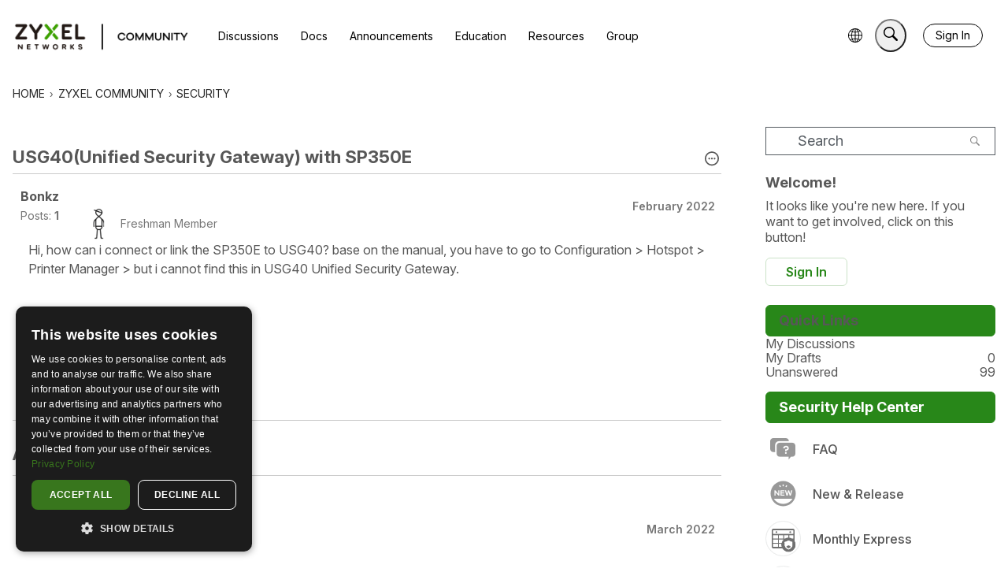

--- FILE ---
content_type: application/javascript
request_url: https://www.zyxel.com/library/CSO/community/js/faq_search.js
body_size: 751
content:
const categoryList = {
   "FAQ":{
      "name":"FAQ",
      "categoryID":"202",
      "parentCategoryID":"262"
   },
   "nebula-faq":{
      "name":"Nebula FAQ",
      "categoryID":"18",
      "parentCategoryID":"202"
   },
   "nebula-license":{
      "name":"Nebula License",
      "categoryID":"26",
      "parentCategoryID":"18"
   },
   "nebula-nebula-access-point":{
      "name":"Nebula Access Point",
      "categoryID":"37",
      "parentCategoryID":"18"
   },
   "nap-ap-port-setting":{
      "name": "AP & Port setting",
      "categoryID": "363",
      "parentCategoryID": "37",
   },
   "nap-ssid":{
      "name":"SSID",
      "categoryID":"362",
      "parentCategoryID":"37"
   },
   "nap-radio":{
      "name": "Radio",
      "categoryID": "361",
      "parentCategoryID": "37",
   },
   "nap-deployment-optimization":{
      "name": "Deployment & Optimization",
      "categoryID": "360",
      "parentCategoryID": "37",
   },
   "nap-other-topics":{
      "name":"Other Topics",
      "categoryID":"359",
      "parentCategoryID":"37"
   },
   "nebula-nebula-switch":{
      "name":"Nebula Switch",
      "categoryID":"38",
      "parentCategoryID":"18"
   },
   "nsw-port-vlan-settings":{
      "name": "Port & VLAN settings",
      "categoryID":"338",
      "parentCategoryID": "38"
   },
   "nsw-network-reliability":{
      "name": "Network Reliability",
      "categoryID": "339",
      "parentCategoryID": "38",
   },
   "nsw-network-security":{
      "name": "Network Security",
      "categoryID": "340",
      "parentCategoryID": "38",
   },
   "nsw-iptv":{
      "name": "IPTV",
      "categoryID": "341",
      "parentCategoryID": "38",
   },
   "nsw-l3-switching-routing":{
      "name": "Layer 3 Switching & Routing",
      "categoryID": "342",
      "parentCategoryID": "38",
   },
   "nsw-surveillance-onvif":{
      "name": "Surveillance / ONVIF",
      "categoryID": "343",
      "parentCategoryID": "38",
   },
   "nsw-other-topics":{
      "name":"Other Topics",
      "categoryID":"344",
      "parentCategoryID":"38"
   },
   "nebula-nebula-security-gateway":{
      "name":"Nebula Security Gateway",
      "categoryID":"39",
      "parentCategoryID":"18"
   },
   "nebula-control-center":{
      "name":"Nebula Control Center",
      "categoryID":"40",
      "parentCategoryID":"18"
   },
   "nebula-cc-license":{
      "name":"NCC License",
      "categoryID":"353",
      "parentCategoryID":"40"
   },
   "nebula-cc-register-nebula-devices":{
      "name":"Register Nebula devices",
      "categoryID":"352",
      "parentCategoryID":"40"
   },
   "nebula-cc-firmware-upgrade":{
      "name":"Firmware upgrade",
      "categoryID":"351",
      "parentCategoryID":"40"
   },
   "nebula-cc-create-org-site":{
      "name":"Create Org/Site",
      "categoryID":"350",
      "parentCategoryID":"40"
   },
   "nebula-cc-msp":{
      "name":"MSP",
      "categoryID":"349",
      "parentCategoryID":"40"
   },
   "nebula-cc-org-wide-settings":{
      "name":"Org-wide settings",
      "categoryID":"348",
      "parentCategoryID":"40"
   },
   "nebula-cc-site-wide-settings":{
      "name":"Site-wide settings",
      "categoryID":"347",
      "parentCategoryID":"40"
   },
   "nebula-cc-other-topics":{
      "name":"Other Topics",
      "categoryID":"346",
      "parentCategoryID":"40"
   },
   "nebula-firewall-%28atp-usg-flex%29":{
      "name":"Nebula Firewall (ATP/USG FLEX)",
      "categoryID":"337",
      "parentCategoryID":"18"
   },
   "nebula-mobile-router":{
      "name":"Nebula Mobile Router",
      "categoryID": "397",
      "parentCategoryID":"18"
   },
   "ngw-vpn":{
      "name":"VPN",
      "categoryID":"358",
      "parentCategoryID":"337"
   },
   "ngw-security-service":{
      "name":"Security Service",
      "categoryID":"357",
      "parentCategoryID":"337"
   },
   "ngw-maintenance":{
      "name":"Maintenance",
      "categoryID":"356",
      "parentCategoryID":"337"
   },
   "ngw-networking":{
      "name":"Networking",
      "categoryID":"355",
      "parentCategoryID":"337"
   },
   "nsw-other-topics":{
      "name":"Other Topics",
      "categoryID":"344",
      "parentCategoryID":"38"
   },
   "service-license-faq":{
      "name": "Service & License FAQ",
      "categoryID":"396",
      "parentCategoryID":"202"
   },
   "security-faq":{
      "name":"Security FAQ",
      "categoryID":"74",
      "parentCategoryID":"202"
   },
   "gw-other-topics":{
      "name":"Other Topics",
      "categoryID":"370",
      "parentCategoryID":"407"
   },
   "gw-networking":{
      "name":"Networking",
      "categoryID":"371",
      "parentCategoryID":"407"
   },
   "gw-maintenance":{
      "name":"Maintenance",
      "categoryID":"372",
      "parentCategoryID":"407"
   },
   "gw-security-service":{
      "name":"Security Service",
      "categoryID":"373",
      "parentCategoryID":"407"
   },
   "gw-vpn":{
      "name":"VPN",
      "categoryID":"374",
      "parentCategoryID":"407"
   },
   "usg-flex-h-series-faq":{
      "name":"USG FLEX H Series FAQ",
      "categoryID":"408",
      "parentCategoryID":"74"
   },
   "atp-flex-series-faq":{
      "name":"ATP/FLEX Series FAQ",
      "categoryID":"408",
      "parentCategoryID":"74"
   },
   "gw-h-vpn":{
      "name":"VPN",
      "categoryID":"409",
      "parentCategoryID":"408"
   },
   "gw-h-security-service":{
      "name":"Security Service",
      "categoryID":"410",
      "parentCategoryID":"408"
   },
   "gw-h-maintenance":{
      "name":"Maintenance",
      "categoryID":"411",
      "parentCategoryID":"408"
   },
   "gw-h-networking":{
      "name":"Networking",
      "categoryID":"412",
      "parentCategoryID":"408"
   },
   "gw-h-other-topics":{
      "name":"Other Topics",
      "categoryID":"413",
      "parentCategoryID":"408"
   },
   "wlan-faq":{
      "name":"WirelessLAN FAQ",
      "categoryID":"84",
      "parentCategoryID":"202"
   },
   "ap-port-setting":{
      "name":"AP & Port setting",
      "categoryID":"364",
      "parentCategoryID":"84"
   },
   "ap-ssid":{
      "name":"SSID",
      "categoryID":"365",
      "parentCategoryID":"84"
   },
   "ap-radio":{
      "name":"Radio",
      "categoryID":"366",
      "parentCategoryID":"84"
   },
   "ap-other-topics":{
      "name":"Other Topics",
      "categoryID":"367",
      "parentCategoryID":"84"
   },
   "ap-authentication":{
      "name":"Authentication",
      "categoryID":"368",
      "parentCategoryID":"84"
   },
   "ap-deployment-optimization":{
      "name":"Deployment & Optimization",
      "categoryID":"369",
      "parentCategoryID":"84"
   },
   "switch-faq":{
      "name":"Switch FAQ",
      "categoryID":"96",
      "parentCategoryID":"202"
   },
   "sw-other-topics":{
      "name":"Other Topics",
      "categoryID":"375",
      "parentCategoryID":"96"
   },
   "sw-surveillance-onvif":{
      "name":"Surveillance / ONVIF",
      "categoryID":"376",
      "parentCategoryID":"96"
   },
   "sw-layer-3-switching-routing":{
      "name":"Layer 3 Switching & Routing",
      "categoryID":"377",
      "parentCategoryID":"96"
   },
   "sw-iptv":{
      "name":"IPTV",
      "categoryID":"378",
      "parentCategoryID":"96"
   },
   "sw-network-security":{
      "name":"Network Security",
      "categoryID":"379",
      "parentCategoryID":"96"
   },
   "sw-network-reliability":{
      "name":"Network Reliability",
      "categoryID":"380",
      "parentCategoryID":"96"
   },
   "port-vlan-settings":{
      "name":"Port & VLAN settings",
      "categoryID":"382",
      "parentCategoryID":"96"
   },
   "consumer-product-faq":{
      "name":"Consumer Product FAQ",
      "categoryID":"345",
      "parentCategoryID":"202"
   }
}

function faqSearch(){
	const currentURL = window.location.href; //window.location.href; //"https://community.zyxel.com/en/categories/nebula-faq";
	if(currentURL.includes("/categories")){
		//console.log('is category page');
		if (currentURL !== "https://community.zyxel.com/en/categories"){
			//console.log('not categories list page');
         let str = currentURL.split('/categories/').pop().toLowerCase();
         let parts = str.split("/");
         let categoryPath = parts[0]; // Take the part before "/"
         //console.log(categoryPath); // Output: "nsw-port-vlan-settings"
			//console.log(categoryPath);
			if (categoryPath == "faq"){
				//console.log('category page - FAQ');
				$('.faq-search').show();
				$('.faq-search').siblings('.search-section').hide();
				function searchOnFAQpage(){
					let query = $('#faq_search_input').val();
					let searchURL = `https://community.zyxel.com/en/search?domain=discussions&query=${query}&scope=site&categoryOptions[0][value]=345&categoryOptions[0][label]=Consumer%20Product%20FAQ&categoryOptions[0][data][parentLabel]=Zyxel%20Community&categoryOptions[1][value]=18&categoryOptions[1][label]=Nebula%20FAQ&categoryOptions[1][data][parentLabel]=Zyxel%20Community&categoryOptions[2][value]=74&categoryOptions[2][label]=Security%20FAQ&categoryOptions[2][data][parentLabel]=Zyxel%20Community&categoryOptions[3][value]=96&categoryOptions[3][label]=Switch%20FAQ&categoryOptions[3][data][parentLabel]=Zyxel%20Community&categoryOptions[4][value]=84&categoryOptions[4][label]=WirelessLAN%20FAQ&categoryOptions[4][data][parentLabel]=Zyxel%20Community&includeChildCategories=true&source=community`;
					window.location = searchURL;
				}
				$('.faq-search .search-btn').on('click', function(){
					searchOnFAQpage();
				});
				$('#faq_search_input').keyup(function(e){
					if(e.keyCode == 13){
				       searchOnFAQpage();
				    }
				});
			}else{
				//console.log('category page');
				if (categoryList[categoryPath] !== undefined){
					//console.log('faq category page - ' + categoryList[categoryPath]);
					$('.faq-search').show();
					$('.faq-search').siblings('.search-section').hide();
					let categoryName = categoryList[categoryPath]['name'];
					let categoryID = categoryList[categoryPath]['categoryID'];
					let categoryParentID = categoryList[categoryPath]['parentCategoryID'];
					let placeHolderText = `Search in ${categoryName}`;
					$('#faq_search_input').attr('placeholder', placeHolderText);

					function searchOnOtherFAQpage(){
						let query = $('#faq_search_input').val();
						let searchURL = `https://community.zyxel.com/en/search?domain=discussions&query=${query}&scope=site&categoryOptions[0][value]=${categoryID}&categoryOptions[0][label]=${categoryName}&categoryOptions[0][data][parentLabel]=Zyxel%20Community&includeChildCategories=true&source=community`;
						window.location = searchURL;
					}
					$('.faq-search .search-btn').click(function(){
						searchOnOtherFAQpage();
					});
					$('#faq_search_input').keyup(function(e){
						if(e.keyCode == 13){
					       searchOnOtherFAQpage();
					    }
					});
				}
			}
		}
	}
}

